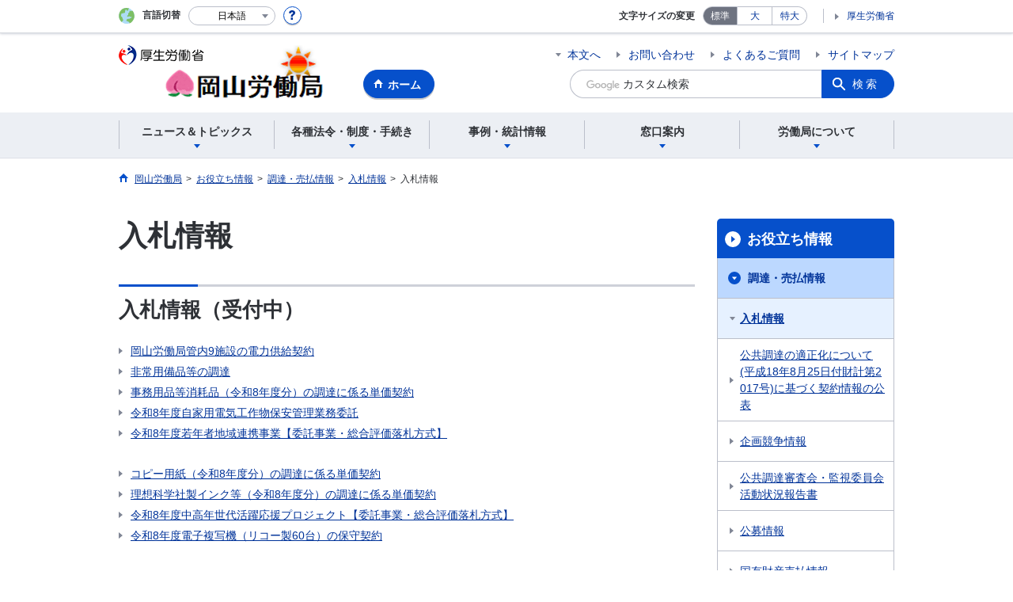

--- FILE ---
content_type: text/html; charset=UTF-8
request_url: https://jsite.mhlw.go.jp/okayama-roudoukyoku/choutatsu_uriharai/nyusatsu.html
body_size: 8140
content:
<!DOCTYPE html>
<html lang="ja" class="is-nojs">
<head prefix="og: http://ogp.me/ns# fb: http://ogp.me/ns/fb# article: http://ogp.me/ns/article#">
<meta charset="UTF-8">
<meta name="robots" content="index,follow">
<meta http-equiv="X-UA-Compatible" content="IE=edge">
<meta name="viewport" content="width=device-width,initial-scale=1">
<meta name="format-detection" content="telephone=no">
<meta name="description" content="">
<meta name="keywords" content="">
<meta property="og:title" content="入札情報">
<meta property="og:type" content="website">
<meta property="og:url" content="https://jsite.mhlw.go.jp/okayama-roudoukyoku/choutatsu_uriharai/nyusatsu.html">
<meta property="og:image" content="">
<meta property="og:site_name" content="">
<meta property="og:description" content="">
<meta property="fb:app_id" content="">
<title>入札情報</title>
<link rel="canonical" href="https://jsite.mhlw.go.jp/okayama-roudoukyoku/choutatsu_uriharai/nyusatsu.html">
<link rel="stylesheet" href="/common/common/css/app.css">
<link rel="stylesheet" href="/common/common/css/acn.css">
<script>document.documentElement.className = document.documentElement.className.replace('is-nojs', 'is-js');</script>
<script src="/common/common/js/newDate.js"></script>
</head>
<body class=" t-pref nav06">
<noscript>
<p>このページではJavaScriptを使用しています。JavaScriptを有効にしてください。</p>
</noscript>
<div class="l-wrapper" id="top">

<header class="l-header">
<div class="l-headerMain">
<div class="l-headerMain__inner">
<div class="l-headerMain__left">
<div class="m-headerLogo"><a href="https://jsite.mhlw.go.jp/okayama-roudoukyoku/"><img src="/000274505.png" alt="岡山労働局"></a></div><a href="https://jsite.mhlw.go.jp/okayama-roudoukyoku/" class="m-headerHome"><span>ホーム</span></a>
<button type="button" class="m-headerHmenu js-hmenu"><span class="m-headerHmenu__line"><span>メニュー</span></span></button>
<!-- /.l-headerMain__left --></div>
<div class="l-headerMain__right">
<ul class="m-headerLink">
<li><a href="#content" class="m-headerLink--main js-scroll" data-id="#content">本文へ</a></li>

<li><a href="https://jsite.mhlw.go.jp/okayama-roudoukyoku/madoguchi_annai/_120124.html">お問い合わせ</a></li>

<li><a href="https://jsite.mhlw.go.jp/okayama-roudoukyoku/yokuaru_goshitsumon.html">よくあるご質問</a></li>

<li><a href="https://jsite.mhlw.go.jp/okayama-roudoukyoku/sitemap.html">サイトマップ</a></li>


<li class="m-headerLink--sp"><a href="https://www.mhlw.go.jp/">厚生労働省</a></li>
</ul>



<form id="cse-search-box" action="https://jsite.mhlw.go.jp/okayama-roudoukyoku/site_kensaku.html">
<div class="m-headerSearch">
<input id="q" name="q" type="text" class="m-headerSearch__textbox pbInputForm" title="カスタム検索" placeholder="カスタム検索">
<input id="cx" value="000435734524770642474:a-ae0naedtw
" type="hidden" name="cx" />
<input id="cof" value="FORID:10" type="hidden" name="cof" />
<input id="ie" value="UTF-8" type="hidden" name="ie" />
<button type="submit" class="m-headerSearch__button lbButton">検索</button>
<!-- /.m-headerSearch --></div>
</form>
<!-- /.l-headerMain__right --></div>
<!-- /.l-headerMain__inner --></div>
<!-- /.l-headerMain --></div>
<div class="l-headerUtil">
<div class="l-headerUtil__inner">
<div class="m-headerUtil">
<div class="m-headerUtil__lang">
<div class="m-headerUtil__lang__ttl"><span>言語切替</span></div>
<p class="m-headerUtil__lang__help"><a href="#" class="js-modal"><img src="/common/common/img/icn_help.svg" alt="ヘルプ情報"></a></p>
<div class="m-modal">
<div class="m-modal__content">
<div class="m-modal__inner" tabindex="0">
<div class="m-hdgLv3"><div class="m-hdgLv3__hdg">「言語切替」サービスについて</div></div>
<div><p class="m-txtM">このホームページを、英語・中国語・韓国語へ機械的に自動翻訳します。以下の内容をご理解のうえ、ご利用いただきますようお願いします。</p>

<ul class="m-listOrder">
<li><span class="m-listOrder__sym">1.</span>

<div class="m-listOrder__txt">翻訳対象はページ内に記載されている文字情報となります。画像等で表現する内容は翻訳されません。</div>
</li>
<li><span class="m-listOrder__sym">2.</span>
<div class="m-listOrder__txt">機械による自動翻訳のため、必ずしも正確な翻訳であるとは限りません。</div>
</li>
<li><span class="m-listOrder__sym">3.</span>
<div class="m-listOrder__txt">翻訳前の日本語ページに比べ、画面の表示に若干時間がかかる場合があります。</div>
</li>
</ul></div>
<button type="button" class="m-modal__close"><span>閉じる</span></button>
<!-- /.m-modal__inner --></div>
<!-- /.m-modal__content --></div>
<!-- /.m-modal --></div>
<div class="m-headerUtil__lang__select">
<div class="m-headerUtil__lang__select__current"><button type="button" id="headerLang">
<span class="is-ja">日本語</span>
<span class="is-en">English</span>
<span class="is-cn">中文(简体字)</span>
<span class="is-tw">中文(繁體字)</span>
<span class="is-ko">한국어</span>
<img src="/common/common/img/icn_lang.svg" alt="開く"></button></div>
<ul class="m-headerUtil__lang__select__list">
<li><olang><a href="" lang="ja" data-lang="ja">日本語</a></olang></li>
<li><olang><a href="https://translation.mhlw.go.jp
/LUCMHLW/ns/w1/jaen/" lang="en" data-lang="en">English</a></olang></li>
<li><olang><a href="https://translation.mhlw.go.jp
/LUCMHLW/ns/w1/jazh/" lang="zh-cn" data-lang="zh-cn">中文(简体字)</a></olang></li>
<li><olang><a href="https://translation.mhlw.go.jp
/LUCMHLW/ns/w1/jazhb/" lang="zh-tw" data-lang="zh-tw">中文(繁體字)</a></olang></li>
<li><olang><a href="https://translation.mhlw.go.jp
/LUCMHLW/ns/w1/jako/" lang="ko" data-lang="ko">한국어</a></olang></li>
</ul>
<olang><script src="https://code.jquery.com/jquery-3.2.1.min.js"></script></olang>
<script>
$(function(){
	if (location.href.indexOf("tl.cgi") != -1) {
	var url = location.href
	var translation_url = url.slice(0,url.indexOf("?SLANG")).slice(url.indexOf("tl.cgi/") + 7);
	}else{
	var translation_url = location.href;
	}
	$("ul.m-headerUtil__lang__select__list a").each(function() {
	$(this).attr("href",$(this).attr("href") + translation_url);
	});
});
</script>
<!-- /.m-headerUtil__lang__select --></div>
<!-- /.m-headerUtil__lang --></div>
<div class="m-headerUtil__support">
<dl class="m-headerUtil__fontsize">
<dt>文字サイズの変更</dt>
<dd><a href="#" class="js-fontAdjust is-current" data-size="m">標準</a></dd>
<dd><a href="#" class="js-fontAdjust" data-size="l">大</a></dd>
<dd><a href="#" class="js-fontAdjust" data-size="xl">特大</a></dd>
<!-- /.m-headerUtil__fontsize --></dl>
<ul class="m-headerUtil__support__list">
<li><a href="https://www.mhlw.go.jp/">厚生労働省</a></li>
</ul>
<!-- /.m-headerUtil__support --></div>
<!-- /.m-headerUtil --></div>
<!-- /.l-headerUtil__inner --></div>
<!-- /.l-headerUtil --></div>
<nav class="l-headerGnav">
<div class="l-headerGnav__inner">
<ul class="m-headerGnav">
<li><a href="#" class="js-mdrop" data-id="megadrop-01"><span><span>ニュース＆トピックス</span></span></a>
<div class="m-headerMdrop" id="megadrop-01">
<div class="m-headerMdrop__content">
<div class="m-headerMdrop__hdg">
<div class="m-headerMdrop__hdg--lv2"><a href="#mdorop-01" class="js-toggle-sp" data-id="mdorop-01">ニュース＆トピックス
<span class="m-headerMdrop__hdg--lv2__icn"><img src="/common/common/img/icn_toggle_plus.svg" alt="開く"></span></a></div>
<p class="m-headerMdrop__hdg__link"><a href="/okayama-roudoukyoku/news_topics/_70188/news_topics.html">ニュース＆トピックストップへ</a></p>
<!-- /.m-headerMdrop__hdg --></div>
<div class="m-headerMdrop__content__inner">
<ul class="m-headerMdrop__menu" id="mdorop-01">
<li class="m-headerMdrop__menu--sp"><a href="/okayama-roudoukyoku/news_topics/_70188/news_topics.html"><span>ニュース＆トピックストップへ</span></a></li>
<li><a href="/okayama-roudoukyoku/news_topics/event.html"><span>イベント</span></a></li>
<li><a href="/okayama-roudoukyoku/newpage_01477.html"><span>労働基準監督署のコーナー</span></a></li>
<li><a href="/okayama-roudoukyoku/news_topics/oldtopic.html"><span>トピックス</span></a></li>
<li><a href="/okayama-roudoukyoku/news_topics/_70188.html"><span>ハローワークのコーナー</span></a></li>
<!-- /.m-headerMdrop__menu --></ul>
<!-- /.m-headerMdrop__content__inner --></div>
<button type="button" class="m-headerMdrop__close"><span>閉じる</span></button>
<!-- /.m-headerMdrop__content --></div>
<!-- /.m-headerMdrop --></div>
</li>
<li><a href="#" class="js-mdrop" data-id="megadrop-02"><span><span>各種法令・制度・手続き</span></span></a>
<div class="m-headerMdrop" id="megadrop-02">
<div class="m-headerMdrop__content">
<div class="m-headerMdrop__hdg">
<div class="m-headerMdrop__hdg--lv2"><a href="#mdorop-02" class="js-toggle-sp" data-id="mdorop-02">各種法令・制度・手続き
<span class="m-headerMdrop__hdg--lv2__icn"><img src="/common/common/img/icn_toggle_plus.svg" alt="開く"></span></a></div>
<p class="m-headerMdrop__hdg__link"><a href="/okayama-roudoukyoku/hourei_seido_tetsuzuki.html">各種法令・制度・手続きトップへ</a></p>
<!-- /.m-headerMdrop__hdg --></div>
<div class="m-headerMdrop__content__inner">
<ul class="m-headerMdrop__menu" id="mdorop-02">
<li class="m-headerMdrop__menu--sp"><a href="/okayama-roudoukyoku/hourei_seido_tetsuzuki.html"><span>各種法令・制度・手続きトップへ</span></a></li>
<li><a href=""><span>法改正のご案内</span></a></li>
<li><a href="/okayama-roudoukyoku/hourei_seido_tetsuzuki/roudoukijun_keiyaku.html"><span>労働基準・労働契約関係</span></a></li>
<li><a href="/okayama-roudoukyoku/newpage_01306.html"><span>安全衛生関係</span></a></li>
<li><a href="/okayama-roudoukyoku/hourei_seido_tetsuzuki/chinginkankei.html"><span>賃金関係（家内労働法含む）</span></a></li>
<li><a href="/okayama-roudoukyoku/hourei_seido_tetsuzuki/roudou_hoken.html"><span>労働保険関係</span></a></li>
<li><a href="/okayama-roudoukyoku/hourei_seido_tetsuzuki/rousai_hoken.html"><span>労災保険関係</span></a></li>
<li><a href="/okayama-roudoukyoku/hourei_seido_tetsuzuki/koyou_hoken.html"><span>雇用保険関係</span></a></li>
<li><a href="/okayama-roudoukyoku/hourei_seido_tetsuzuki/shokugyou_shoukai.html"><span>職業紹介関係</span></a></li>
<li><a href="/okayama-roudoukyoku/hourei_seido_tetsuzuki/koyou_kintou.html"><span>男女雇用均等関係（育児・介護休業、次世代法含む）</span></a></li>
<li><a href="/okayama-roudoukyoku/hourei_seido_tetsuzuki/roudousha_haken.html"><span>労働者派遣事業関係</span></a></li>
<li><a href="/okayama-roudoukyoku/hourei_seido_tetsuzuki/shokugyou_kunren.html"><span>職業訓練関係</span></a></li>
<li><a href="/okayama-roudoukyoku/hourei_seido_tetsuzuki/kakushu_joseikin.html"><span>各種助成金制度</span></a></li>
<li><a href="/okayama-roudoukyoku/hourei_seido_tetsuzuki/yuryou_muryou_shokugyou.html"><span>有料無料職業紹介事業関係</span></a></li>
<li><a href="/okayama-roudoukyoku/hourei_seido_tetsuzuki/koureishakoyo.html"><span>高齢者雇用関係</span></a></li>
<li><a href="/okayama-roudoukyoku/hourei_seido_tetsuzuki/handicapedkoyo.html"><span>障害者雇用関係</span></a></li>
<li><a href="/okayama-roudoukyoku/hourei_seido_tetsuzuki/foriegnerkoyo.html"><span>外国人雇用関係</span></a></li>
<li><a href="/okayama-roudoukyoku/hourei_seido_tetsuzuki/_74872.html"><span>公正な採用選考について</span></a></li>
<li><a href=""><span>個別労働紛争解決制度</span></a></li>
<li><a href="/okayama-roudoukyoku/hourei_seido_tetsuzuki/jyohokokai-kojinjyouhou.html"><span>情報公開制度・個人情報開示請求制度等</span></a></li>
<li><a href="/okayama-roudoukyoku/hourei_seido_tetsuzuki/hourei_youshikishu.html"><span>法令・様式集</span></a></li>
<li><a href="/okayama-roudoukyoku/hourei_seido_tetsuzuki/_120558.html"><span>公益通報者の保護</span></a></li>
<li><a href="/okayama-roudoukyoku/hourei_seido_tetsuzuki/roudoukijun_keiyaku/hatarakikatakaikaku_00007.html"><span>公示関係</span></a></li>
<!-- /.m-headerMdrop__menu --></ul>
<!-- /.m-headerMdrop__content__inner --></div>
<button type="button" class="m-headerMdrop__close"><span>閉じる</span></button>
<!-- /.m-headerMdrop__content --></div>
<!-- /.m-headerMdrop --></div>
</li>
<li><a href="#" class="js-mdrop" data-id="megadrop-03"><span><span>事例・統計情報</span></span></a>
<div class="m-headerMdrop" id="megadrop-03">
<div class="m-headerMdrop__content">
<div class="m-headerMdrop__hdg">
<div class="m-headerMdrop__hdg--lv2"><a href="#mdorop-03" class="js-toggle-sp" data-id="mdorop-03">事例・統計情報
<span class="m-headerMdrop__hdg--lv2__icn"><img src="/common/common/img/icn_toggle_plus.svg" alt="開く"></span></a></div>
<p class="m-headerMdrop__hdg__link"><a href="/okayama-roudoukyoku/jirei_toukei.html">事例・統計情報トップへ</a></p>
<!-- /.m-headerMdrop__hdg --></div>
<div class="m-headerMdrop__content__inner">
<ul class="m-headerMdrop__menu" id="mdorop-03">
<li class="m-headerMdrop__menu--sp"><a href="/okayama-roudoukyoku/jirei_toukei.html"><span>事例・統計情報トップへ</span></a></li>
<li><a href="/okayama-roudoukyoku/jirei_toukei/roudoujikan_kyujitsu_kyuka.html"><span>監督関係（労働時間・休日・休暇など）</span></a></li>
<li><a href="/okayama-roudoukyoku/jirei_toukei/anzen_eisei.html"><span>安全衛生関係(災害統計等)</span></a></li>
<li><a href="/okayama-roudoukyoku/hourei_seido_tetsuzuki/chinginkankei.html"><span>賃金・家内労働</span></a></li>
<li><a href="/okayama-roudoukyoku/jirei_toukei/kyujin_kyushoku.html"><span>求人・求職</span></a></li>
<li><a href="/okayama-roudoukyoku/jirei_toukei/toukei04.html"><span>岡山県の働く女性の実情</span></a></li>
<!-- /.m-headerMdrop__menu --></ul>
<!-- /.m-headerMdrop__content__inner --></div>
<button type="button" class="m-headerMdrop__close"><span>閉じる</span></button>
<!-- /.m-headerMdrop__content --></div>
<!-- /.m-headerMdrop --></div>
</li>
<li><a href="#" class="js-mdrop" data-id="megadrop-04"><span><span>窓口案内</span></span></a>
<div class="m-headerMdrop" id="megadrop-04">
<div class="m-headerMdrop__content">
<div class="m-headerMdrop__hdg">
<div class="m-headerMdrop__hdg--lv2"><a href="#mdorop-04" class="js-toggle-sp" data-id="mdorop-04">窓口案内
<span class="m-headerMdrop__hdg--lv2__icn"><img src="/common/common/img/icn_toggle_plus.svg" alt="開く"></span></a></div>
<p class="m-headerMdrop__hdg__link"><a href="/okayama-roudoukyoku/madoguchi_annai.html">窓口案内トップへ</a></p>
<!-- /.m-headerMdrop__hdg --></div>
<div class="m-headerMdrop__content__inner">
<ul class="m-headerMdrop__menu" id="mdorop-04">
<li class="m-headerMdrop__menu--sp"><a href="/okayama-roudoukyoku/madoguchi_annai.html"><span>窓口案内トップへ</span></a></li>
<li><a href="/okayama-roudoukyoku/madoguchi_annai/mondai.html"><span>労働問題でお悩みの方</span></a></li>
<li><a href="/okayama-roudoukyoku/madoguchi_annai/gaikoku.html"><span>外国人労働者の方・外国人労働者を使用する方へ</span></a></li>
<li><a href="/okayama-roudoukyoku/madoguchi_annai/_120124.html"><span>お問合せ窓口</span></a></li>
<!-- /.m-headerMdrop__menu --></ul>
<!-- /.m-headerMdrop__content__inner --></div>
<button type="button" class="m-headerMdrop__close"><span>閉じる</span></button>
<!-- /.m-headerMdrop__content --></div>
<!-- /.m-headerMdrop --></div>
</li>
<li><a href="#" class="js-mdrop" data-id="megadrop-05"><span><span>労働局について</span></span></a>
<div class="m-headerMdrop" id="megadrop-05">
<div class="m-headerMdrop__content">
<div class="m-headerMdrop__hdg">
<div class="m-headerMdrop__hdg--lv2"><a href="#mdorop-05" class="js-toggle-sp" data-id="mdorop-05">労働局について
<span class="m-headerMdrop__hdg--lv2__icn"><img src="/common/common/img/icn_toggle_plus.svg" alt="開く"></span></a></div>
<p class="m-headerMdrop__hdg__link"><a href="/okayama-roudoukyoku/roudoukyoku.html">労働局についてトップへ</a></p>
<!-- /.m-headerMdrop__hdg --></div>
<div class="m-headerMdrop__content__inner">
<ul class="m-headerMdrop__menu" id="mdorop-05">
<li class="m-headerMdrop__menu--sp"><a href="/okayama-roudoukyoku/roudoukyoku.html"><span>労働局についてトップへ</span></a></li>
<li><a href="/okayama-roudoukyoku/roudoukyoku/rodokyoku_oshirase.html"><span>労働局からのお知らせ</span></a></li>
<li><a href="/okayama-roudoukyoku/roudoukyoku/annai01_1.html"><span>岡山労働局のご案内</span></a></li>
<li><a href="/okayama-roudoukyoku/newpage_00328.html"><span>職員採用情報</span></a></li>
<!-- /.m-headerMdrop__menu --></ul>
<!-- /.m-headerMdrop__content__inner --></div>
<button type="button" class="m-headerMdrop__close"><span>閉じる</span></button>
<!-- /.m-headerMdrop__content --></div>
<!-- /.m-headerMdrop --></div>
</li>
<!-- /.m-headerGnav --></ul>
<!-- /.l-headerGnav__inner --></div>
<div class="m-headerGnav__close--sp"><button type="button" class="m-headerGnav__close--sp__button"><span>閉じる</span></button></div>
<!-- /.l-headerGnav --></nav>
<!-- /.l-header --></header>

<main class="l-content" id="content">
<div class="l-contentHead">
<div class="l-contentHead__inner">


<ol class="m-navBreadcrumb" itemscope="" itemtype="http://schema.org/BreadcrumbList">
<li itemprop="itemListElement" itemscope="" itemtype="http://schema.org/ListItem">
<a href="/okayama-roudoukyoku/home.html" itemprop="item"><span itemprop="name">岡山労働局</span></a>
<meta itemprop="position" content="1"><span>></span></li>
<li itemprop="itemListElement" itemscope="" itemtype="http://schema.org/ListItem">
<a href="" itemprop="item"><span itemprop="name">お役立ち情報</span></a>
<meta itemprop="position" content="2"><span>></span></li>
<li itemprop="itemListElement" itemscope="" itemtype="http://schema.org/ListItem">
<a href="/okayama-roudoukyoku/choutatsu_uriharai.html" itemprop="item"><span itemprop="name">調達・売払情報</span></a>
<meta itemprop="position" content="3"><span>></span></li>
<li itemprop="itemListElement" itemscope="" itemtype="http://schema.org/ListItem">
<a href="/okayama-roudoukyoku/choutatsu_uriharai/nyusatsu.html" itemprop="item"><span itemprop="name">入札情報</span></a>
<meta itemprop="position" content="4"><span>></span></li>
<li itemprop="itemListElement" itemscope="" itemtype="http://schema.org/ListItem">
<span itemprop="name" aria-current="page">入札情報</span>
<meta itemprop="position" content="5"></li>
<!-- /.m-navBreadcrumb --></ol>
<!-- /.l-contentHead__inner --></div>
<!-- /.l-contentHead --></div>

<div class="l-contentBody">
<div class="l-contentBody__inner">
<div class="l-contentMain">

<div class="m-hdgLv1">
<h1 class="m-hdgLv1__hdg">入札情報</h1>
</div>












































<div class="m-hdgLv2">
<h2 class="m-hdgLv2__hdg">入札情報（受付中）</h2>
<div class="m-hdgLv2__listLink">
<ul class="m-listLink--flex">
</ul>
</div>
</div>

<ul class="m-listLink">
<li><a href="https://jsite.mhlw.go.jp/okayama-roudoukyoku/choutatsu_uriharai/nyusatsu/_120736/20251215_00021.html">岡山労働局管内9施設の電力供給契約</a></li>
<li><a href="https://jsite.mhlw.go.jp/okayama-roudoukyoku/choutatsu_uriharai/nyusatsu/_120736/20260119_00004.html">非常用備品等の調達</a></li>
<li><a href="https://jsite.mhlw.go.jp/okayama-roudoukyoku/choutatsu_uriharai/nyusatsu/_120736/20260120_00002.html">事務用品等消耗品（令和8年度分）の調達に係る単価契約</a></li>
<li><a href="https://jsite.mhlw.go.jp/okayama-roudoukyoku/choutatsu_uriharai/nyusatsu/_120736/20260120_00005.html">令和8年度自家用電気工作物保安管理業務委託</a></li>
<li><a href="https://jsite.mhlw.go.jp/okayama-roudoukyoku/choutatsu_uriharai/nyusatsu/_120736/20260123_00010.html">令和8年度若年者地域連携事業【委託事業・総合評価落札方式】</a></li>
</ul>


<ul class="m-listLink">
<li><a href="https://jsite.mhlw.go.jp/okayama-roudoukyoku/choutatsu_uriharai/nyusatsu/_120736/20260123_00001.html">コピー用紙（令和8年度分）の調達に係る単価契約</a></li>
<li><a href="https://jsite.mhlw.go.jp/okayama-roudoukyoku/choutatsu_uriharai/nyusatsu/_120736/20260123_00002.html">理想科学社製インク等（令和8年度分）の調達に係る単価契約</a></li>
<li><a href="https://jsite.mhlw.go.jp/okayama-roudoukyoku/choutatsu_uriharai/nyusatsu/_120736/20260128_1.html">令和8年度中高年世代活躍応援プロジェクト【委託事業・総合評価落札方式】</a></li>
<li><a href="https://jsite.mhlw.go.jp/okayama-roudoukyoku/choutatsu_uriharai/nyusatsu/_120736/20260129_1.html">令和8年度電子複写機（リコー製60台）の保守契約</a></li>
</ul>

<div class="m-hdgLv2">
<h2 class="m-hdgLv2__hdg">入札情報（受付終了）</h2>
</div>

<ul class="m-listLink">
<li><a href="https://jsite.mhlw.go.jp/okayama-roudoukyoku/choutatsu_uriharai/nyusatsu/2024_00004.html">2025年度</a></li>
<li><a href="https://jsite.mhlw.go.jp/okayama-roudoukyoku/choutatsu_uriharai/nyusatsu/2024_00003.html">2024年度</a></li>
<li><a href="https://jsite.mhlw.go.jp/okayama-roudoukyoku/choutatsu_uriharai/nyusatsu/2023.html">2023年度</a></li>
<li><a href="https://jsite.mhlw.go.jp/okayama-roudoukyoku/choutatsu_uriharai/nyusatsu/2021_00002.html">2022年度</a></li>
<li><a href="https://jsite.mhlw.go.jp/okayama-roudoukyoku/choutatsu_uriharai/nyusatsu/2020.html">2021年度</a></li>
</ul>

<div class="m-hdgLv2">
<h2 class="m-hdgLv2__hdg">政府電子調達（GEPS）について</h2>
</div>

<ul class="m-listLink">
<li><a href="https://jsite.mhlw.go.jp/okayama-roudoukyoku/choutatsu_uriharai/nyusatsu/_120736/geps.html">政府電子調達（GEPS）のご案内</a></li>
</ul>



<div class="m-hdgLv2"><h2 class="m-hdgLv2__hdg">その他関連情報</h2></div>

<div class="m-listImageBannerNav">
<ul class="m-listImageBanner__list">
<li>
<a class="m-listImageBanner__content" href="https://www.no-harassment.mhlw.go.jp/">
<span class="m-listImageBanner__text">あかるい職場応援団</span>
<span class="m-listImageBanner__fig"><img src="/okayama-roudoukyoku/content/contents/000113660.png" alt=""></span>
</a>
</li>
<li>
<a class="m-listImageBanner__content" href="https://www.mhlw.go.jp/stf/roudoukijyunkantokusyo-chatbot.html">
<span class="m-listImageBanner__text">労働基準監督署チャットボット</span>
<span class="m-listImageBanner__fig"><img src="/okayama-roudoukyoku/content/contents/000113661.jpg" alt=""></span>
</a>
</li>
<li>
<a class="m-listImageBanner__content" href="http://work-holiday.mhlw.go.jp/index.html">
<span class="m-listImageBanner__text">働き方・休み方改善ポータルサイト</span>
<span class="m-listImageBanner__fig"><img src="/okayama-roudoukyoku/content/contents/000113662.jpg" alt=""></span>
</a>
</li>
<li>
<a class="m-listImageBanner__content" href="http://www.mhlw.go.jp/stf/seisakunitsuite/bunya/mangaroudouhou.html">
<span class="m-listImageBanner__text">これってあり？Q＆A</span>
<span class="m-listImageBanner__fig"><img src="/okayama-roudoukyoku/content/contents/000113663.png" alt=""></span>
</a>
</li>
<li>
<a class="m-listImageBanner__content" href="http://www.mhlw.go.jp/seisakunitsuite/bunya/koyou_roudou/koyoukintou/seisaku04/index.html">
<span class="m-listImageBanner__text">POSITIVE ACTION</span>
<span class="m-listImageBanner__fig"><img src="/okayama-roudoukyoku/content/contents/000113664.jpg" alt=""></span>
</a>
</li>
<li>
<a class="m-listImageBanner__content" href="https://ikumen-project.mhlw.go.jp/">
<span class="m-listImageBanner__text">育MEN</span>
<span class="m-listImageBanner__fig"><img src="/okayama-roudoukyoku/content/contents/000113665.png" alt=""></span>
</a>
</li>
</ul>
</div>

<ul class="m-listButton">
<li><a href="https://jsite.mhlw.go.jp/okayama-roudoukyoku/banner_gaibu.html" class="m-btnM"><span>リンク一覧</span></a></li>
</ul>


<div class="m-boxReader">
<a href="https://get.adobe.com/jp/reader/" target="_blank">
<div class="m-boxReader__body">
<p class="m-boxReader__txt">PDFファイルを見るためには、Adobe Readerというソフトが必要です。Adobe Readerは無料で配布されていますので、こちらからダウンロードしてください。</p>
<!-- /.m-boxReader__body --></div>
<div class="m-boxReader__figure">
<img src="/common/common/img/img_reader.png" alt="">
<!-- /.m-boxReader__figure --></div></a>
<!-- /.m-boxReader --></div>

<!-- /.l-contentMain --></div>

<div class="l-contentSub">
<nav class="m-navLocal">
<h2 class="m-navLocal__hdg"><a href="">お役立ち情報</a></h2>
<ul class="m-navLocal__layer3rd">
<li><a href="/okayama-roudoukyoku/choutatsu_uriharai.html" class="is-current">調達・売払情報</a>
<ul class="m-navLocal__layer4th">
<li><a href="/okayama-roudoukyoku/choutatsu_uriharai/nyusatsu.html" class="is-current">入札情報</a>
</li>
<li><a href="/okayama-roudoukyoku/choutatsu_uriharai/koubo_shiyoukyoka_00022.html">公共調達の適正化について(平成18年8月25日付財計第2017号)に基づく契約情報の公表</a></li>
<li><a href="/okayama-roudoukyoku/choutatsu_uriharai/kikakukyousoujouhou.html">企画競争情報</a></li>
<li><a href="/okayama-roudoukyoku/choutatsu_uriharai/koubo.html">公共調達審査会・監視委員会活動状況報告書</a></li>
<li><a href="/okayama-roudoukyoku/choutatsu_uriharai/koubo_jyouhou.html">公募情報</a></li>
<li><a href="/okayama-roudoukyoku/choutatsu_uriharai/kokuyu_zaisan_uriharai.html">国有財産売払情報</a></li>
<li><a href="/okayama-roudoukyoku/choutatsu_uriharai/keirijokyo.html">岡山労働局経理状況</a></li>
<li><a href="/okayama-roudoukyoku/choutatsu_uriharai/201211.html">工事に係る発注の見通し</a></li>
<!-- /.m-navLocal__layer4th --></ul>
</li>
<!-- /.m-navLocal__layer3rd --></ul>
<!-- /.m-navLocal --></nav>




<div class="m-navSubmenu">
<h2 class="m-navSubmenu__hdg"><a href="#sidemenu-01" class="js-toggle" data-id="sidemenu-01">お役立ち情報<span class="m-navSubmenu__icn"><img src="/common/common/img/icn_toggle_plus.svg" alt="開く"></span></a></h2>
<ul class="m-navSubmenu__list" id="sidemenu-01">
<li><a href="https://jsite.mhlw.go.jp/okayama-roudoukyoku/hourei_seido_tetsuzuki/hourei_youshikishu.html">法令・様式集</a></li>
<li><a href="https://jsite.mhlw.go.jp/okayama-roudoukyoku/choutatsu_uriharai.html">調達・売払情報</a></li>
<li><a href="https://jsite.mhlw.go.jp/okayama-roudoukyoku/choutatsu_uriharai/kokuyu_zaisan_uriharai.html">国有財産売払情報</a></li>
<li><a href="http://www.e-gov.go.jp/">電子申請</a></li>
<li><a href="https://jsite.mhlw.go.jp/okayama-roudoukyoku/link.html">リンク集</a></li>
<li><a href="http://www.mhlw.go.jp/bunya/nouryoku/job_card01/index.html">ジョブカード</a></li>
<!-- /.m-navSubmenu__list --></ul>
<!-- /.m-navSubmenu --></div>

<div class="m-navSubmenu">
<h2 class="m-navSubmenu__hdg"><a href="#sidemenu-02" class="js-toggle" data-id="sidemenu-02">関連機関<span class="m-navSubmenu__icn"><img src="/common/common/img/icn_toggle_plus.svg" alt="開く"></span></a></h2>
<ul class="m-navSubmenu__list" id="sidemenu-02">
<li><a href="http://www.mhlw.go.jp/">厚生労働省HP</a></li>
<li><a href="https://jsite.mhlw.go.jp/okayama-okayama-plaza/hello_work_okayama/_115859.html">おかやま新卒応援ハローワークHP</a></li>
<li><a href="https://jsite.mhlw.go.jp/okayama-okayama-plaza/hello_work_okayama/_117955.html">おかやまマザーズハローワークHP</a></li>
<li><a href="https://jsite.mhlw.go.jp/okayama-okayama-plaza/">ハローワークプラザ岡山HP</a></li>
<li><a href="https://www.hellowork.mhlw.go.jp/">ハローワークインターネットサービス</a></li>
<li><a href="http://www.mhlw.go.jp/stf/seisakunitsuite/bunya/0000113598.html">中小企業退職金共済制度（厚生労働省HP）</a></li>
<li><a href="http://www.pref.okayama.jp/">岡山県公式ホームページ</a></li>
<li><a href="https://jsite.mhlw.go.jp/okayama-roudoukyoku/news_topics/kantokusho_oshirase.html">監督署のコーナー</a></li>
<li><a href="https://jsite.mhlw.go.jp/okayama-roudoukyoku/news_topics/_70188.html">安定所のコーナー</a></li>
<!-- /.m-navSubmenu__list --></ul>
<!-- /.m-navSubmenu --></div>

<div class="m-navSubmenu">
<h2 class="m-navSubmenu__hdg"><a href="#sidemenu-03" class="js-toggle" data-id="sidemenu-03">相談窓口<span class="m-navSubmenu__icn"><img src="/common/common/img/icn_toggle_plus.svg" alt="開く"></span></a></h2>
<ul class="m-navSubmenu__list" id="sidemenu-03">
<li><a href="http://www.mhlw.go.jp/seisakunitsuite/bunya/koyou_roudou/dl/jobhotline.pdf">ハローワークの求人票と違う！</a></li>
<li><a href="https://jsite.mhlw.go.jp/okayama-roudoukyoku/newpage_00472.html">働き方・休み方改善コンサルタント</a></li>
<!-- /.m-navSubmenu__list --></ul>
<!-- /.m-navSubmenu --></div>

<div class="m-navSubmenu">
<h2 class="m-navSubmenu__hdg"><a href="#sidemenu-04" class="js-toggle" data-id="sidemenu-04">お知らせ・ご案内<span class="m-navSubmenu__icn"><img src="/common/common/img/icn_toggle_plus.svg" alt="開く"></span></a></h2>
<ul class="m-navSubmenu__list" id="sidemenu-04">
<li><a href="https://jsite.mhlw.go.jp/okayama-roudoukyoku/news_topics/topics/2015/syakaifukushi.html">社会福祉施設における労働条件確保・労働災害防止</a></li>
<li><a href="http://www.mhlw.go.jp/seisakunitsuite/bunya/koyou_roudou/roudouseisaku/chushoukigyou/index.html">中小企業を経営されている方へ</a></li>
<li><a href="https://www.mhlw.go.jp/stf/seisakunitsuite/bunya/koyou_roudou/koyou/jigyounushi/page10.html">障害者雇用率制度</a></li>
<li><a href="http://www.mhlw.go.jp/seisakunitsuite/bunya/koyou_roudou/koyou/shougaishakoyou/shisaku/jigyounushi/">障害者雇用にかかわる税制上の優遇措置</a></li>
<li><a href="https://jsite.mhlw.go.jp/okayama-roudoukyoku/hourei_seido_tetsuzuki/koureishakoyo/koureishakoyoulaw/k_koyou/_106643_00003.html">改正高年齢者雇用安定法</a></li>
<li><a href="http://www.mhlw.go.jp/stf/seisakunitsuite/bunya/0000075130.html">アスベスト（石綿）訴訟の和解手続について</a></li>
<li><a href="https://jsite.mhlw.go.jp/okayama-roudoukyoku/hourei_seido_tetsuzuki/koyou_kintou/hourei_seido/_120240.html">女性活躍推進法</a></li>
<li><a href="https://jsite.mhlw.go.jp/okayama-roudoukyoku/hourei_seido_tetsuzuki/koyou_kintou/hourei_seido/ikuji03.html">あなたの会社はこのマークをつけられますか？</a></li>
<li><a href="https://jsite.mhlw.go.jp/okayama-roudoukyoku/hourei_seido_tetsuzuki/yuryou_muryou_shokugyou/tetsuzuki/_119737.html">職業紹介事業者等PRリーフレット</a></li>
<li><a href="https://jsite.mhlw.go.jp/okayama-roudoukyoku/riyousha_mokuteki_menu/sinsotu.html">新卒・既卒者対策</a></li>
<li><a href="https://jsite.mhlw.go.jp/okayama-roudoukyoku/hourei_seido_tetsuzuki/kobetsu_roudou_funsou/sougou.html">個別労働紛争解決制度</a></li>
<li><a href="https://jsite.mhlw.go.jp/okayama-roudoukyoku/newpage_00364.html">ユースエール認定制度コラム</a></li>
<li><a href="https://jsite.mhlw.go.jp/okayama-roudoukyoku/newpage_00441.html">就職氷河期世代活躍応援サイト</a></li>
<li><a href="https://jsite.mhlw.go.jp/okayama-roudoukyoku/newpage_00602.html">在籍型出向等支援事業のページ</a></li>
<li><a href="https://jsite.mhlw.go.jp/okayama-roudoukyoku/newpage_00576.html">あなたの地域のハローワーク</a></li>
<!-- /.m-navSubmenu__list --></ul>
<!-- /.m-navSubmenu --></div>

<div class="m-navSubmenu">
<h2 class="m-navSubmenu__hdg"><a href="#sidemenu-05" class="js-toggle" data-id="sidemenu-05">企業のご紹介<span class="m-navSubmenu__icn"><img src="/common/common/img/icn_toggle_plus.svg" alt="開く"></span></a></h2>
<ul class="m-navSubmenu__list" id="sidemenu-05">
<li><a href="https://jsite.mhlw.go.jp/okayama-roudoukyoku/riyousha_mokuteki_menu/jigyounushi/_120643.html">ユースエール認定企業</a></li>
<li><a href="https://jsite.mhlw.go.jp/okayama-roudoukyoku/hourei_seido_tetsuzuki/roudoukijun_keiyaku/hatarakikatakaikaku/kigyoutophenohatarakikake.html">企業トップへの働きかけ</a></li>
<!-- /.m-navSubmenu__list --></ul>
<!-- /.m-navSubmenu --></div>



<!-- /.l-contentSub --></div>

<!-- /.l-contentBody__inner --></div>
<!-- /.l-contentBody --></div>
<!-- /.l-content --></main>

<footer class="l-footer">
<div class="l-footerPagetop">
<div class="l-footerInner">
<a href="#top" class="m-footerPagetop js-scroll" data-id="#top"><span>ページの先頭へ</span></a>
<!-- /.l-footerInner --></div>
<!-- /.l-footerPagetop --></div>
<div class="l-footerNav">
<div class="l-footerInner">
<div class="m-footerPost">
<p class="m-footerPost__idea"><b class="m-footerPost__idea__ttl">皆様からのご意見を募集しています</b>
<a href="https://jsite.mhlw.go.jp/form/pub/roudou33/okayama-roudoukyoku-goiken" class="m-footerPost__idea__btn">労働局へのご意見</a></p>
<!-- /.m-footerPost --></div>


<div class="m-footerSitemap">
<div class="m-footerSitemap__content">
<ul class="m-footerSitemap__parent">
<li><a href="/okayama-roudoukyoku/news_topics/_70188/news_topics.html" class="js-toggle-sp" data-id="footer-sitemap-01">ニュース＆トピックス
<span class="m-footerSitemap__parent__icn"><img src="/common/common/img/icn_toggle_plus.svg" alt="開く"></span></a>
<ul class="m-footerSitemap__child" id="footer-sitemap-01">
<li class="m-footerSitemap__child__top"><a href="/okayama-roudoukyoku/news_topics/_70188/news_topics.html">ニュース＆トピックストップへ</a></li>
<li><a href="/okayama-roudoukyoku/news_topics/event.html">イベント</a></li>
<li><a href="/okayama-roudoukyoku/newpage_01477.html">労働基準監督署のコーナー</a></li>
<li><a href="/okayama-roudoukyoku/news_topics/oldtopic.html">トピックス</a></li>
<li><a href="/okayama-roudoukyoku/news_topics/_70188.html">ハローワークのコーナー</a></li>
</ul>
</li>
</ul>
</div>
<div class="m-footerSitemap__content--col2">
<ul class="m-footerSitemap__parent">
<li><a href="/okayama-roudoukyoku/hourei_seido_tetsuzuki.html" class="js-toggle-sp" data-id="footer-sitemap-02">各種法令・制度・手続き
<span class="m-footerSitemap__parent__icn"><img src="/common/common/img/icn_toggle_plus.svg" alt="開く"></span></a>
<ul class="m-footerSitemap__child--col2" id="footer-sitemap-02">
<li class="m-footerSitemap__child__top"><a href="/okayama-roudoukyoku/hourei_seido_tetsuzuki.html">各種法令・制度・手続きトップへ</a></li>
<li><a href="">法改正のご案内</a></li>
<li><a href="/okayama-roudoukyoku/hourei_seido_tetsuzuki/roudoukijun_keiyaku.html">労働基準・労働契約関係</a></li>
<li><a href="/okayama-roudoukyoku/newpage_01306.html">安全衛生関係</a></li>
<li><a href="/okayama-roudoukyoku/hourei_seido_tetsuzuki/chinginkankei.html">賃金関係（家内労働法含む）</a></li>
<li><a href="/okayama-roudoukyoku/hourei_seido_tetsuzuki/roudou_hoken.html">労働保険関係</a></li>
<li><a href="/okayama-roudoukyoku/hourei_seido_tetsuzuki/rousai_hoken.html">労災保険関係</a></li>
<li><a href="/okayama-roudoukyoku/hourei_seido_tetsuzuki/koyou_hoken.html">雇用保険関係</a></li>
<li><a href="/okayama-roudoukyoku/hourei_seido_tetsuzuki/shokugyou_shoukai.html">職業紹介関係</a></li>
<li><a href="/okayama-roudoukyoku/hourei_seido_tetsuzuki/koyou_kintou.html">男女雇用均等関係（育児・介護休業、次世代法含む）</a></li>
<li><a href="/okayama-roudoukyoku/hourei_seido_tetsuzuki/roudousha_haken.html">労働者派遣事業関係</a></li>
<li><a href="/okayama-roudoukyoku/hourei_seido_tetsuzuki/shokugyou_kunren.html">職業訓練関係</a></li>
<li><a href="/okayama-roudoukyoku/hourei_seido_tetsuzuki/kakushu_joseikin.html">各種助成金制度</a></li>
<li><a href="/okayama-roudoukyoku/hourei_seido_tetsuzuki/yuryou_muryou_shokugyou.html">有料無料職業紹介事業関係</a></li>
<li><a href="/okayama-roudoukyoku/hourei_seido_tetsuzuki/koureishakoyo.html">高齢者雇用関係</a></li>
<li><a href="/okayama-roudoukyoku/hourei_seido_tetsuzuki/handicapedkoyo.html">障害者雇用関係</a></li>
<li><a href="/okayama-roudoukyoku/hourei_seido_tetsuzuki/foriegnerkoyo.html">外国人雇用関係</a></li>
<li><a href="/okayama-roudoukyoku/hourei_seido_tetsuzuki/_74872.html">公正な採用選考について</a></li>
<li><a href="">個別労働紛争解決制度</a></li>
<li><a href="/okayama-roudoukyoku/hourei_seido_tetsuzuki/jyohokokai-kojinjyouhou.html">情報公開制度・個人情報開示請求制度等</a></li>
<li><a href="/okayama-roudoukyoku/hourei_seido_tetsuzuki/hourei_youshikishu.html">法令・様式集</a></li>
<li><a href="/okayama-roudoukyoku/hourei_seido_tetsuzuki/_120558.html">公益通報者の保護</a></li>
<li><a href="/okayama-roudoukyoku/hourei_seido_tetsuzuki/roudoukijun_keiyaku/hatarakikatakaikaku_00007.html">公示関係</a></li>
</ul>
</li>
</ul>
</div>
<div class="m-footerSitemap__content">
<ul class="m-footerSitemap__parent">
<li><a href="/okayama-roudoukyoku/jirei_toukei.html" class="js-toggle-sp" data-id="footer-sitemap-03">事例・統計情報
<span class="m-footerSitemap__parent__icn"><img src="/common/common/img/icn_toggle_plus.svg" alt="開く"></span></a>
<ul class="m-footerSitemap__child" id="footer-sitemap-03">
<li class="m-footerSitemap__child__top"><a href="/okayama-roudoukyoku/jirei_toukei.html">事例・統計情報トップへ</a></li>
<li><a href="/okayama-roudoukyoku/jirei_toukei/roudoujikan_kyujitsu_kyuka.html">監督関係（労働時間・休日・休暇など）</a></li>
<li><a href="/okayama-roudoukyoku/jirei_toukei/anzen_eisei.html">安全衛生関係(災害統計等)</a></li>
<li><a href="/okayama-roudoukyoku/hourei_seido_tetsuzuki/chinginkankei.html">賃金・家内労働</a></li>
<li><a href="/okayama-roudoukyoku/jirei_toukei/kyujin_kyushoku.html">求人・求職</a></li>
<li><a href="/okayama-roudoukyoku/jirei_toukei/toukei04.html">岡山県の働く女性の実情</a></li>
</ul>
</li>
</ul>
</div>
<div class="m-footerSitemap__content">
<ul class="m-footerSitemap__parent">
<li><a href="/okayama-roudoukyoku/madoguchi_annai.html" class="js-toggle-sp" data-id="footer-sitemap-04">窓口案内
<span class="m-footerSitemap__parent__icn"><img src="/common/common/img/icn_toggle_plus.svg" alt="開く"></span></a>
<ul class="m-footerSitemap__child" id="footer-sitemap-04">
<li class="m-footerSitemap__child__top"><a href="/okayama-roudoukyoku/madoguchi_annai.html">窓口案内トップへ</a></li>
<li><a href="/okayama-roudoukyoku/madoguchi_annai/mondai.html">労働問題でお悩みの方</a></li>
<li><a href="/okayama-roudoukyoku/madoguchi_annai/gaikoku.html">外国人労働者の方・外国人労働者を使用する方へ</a></li>
<li><a href="/okayama-roudoukyoku/madoguchi_annai/_120124.html">お問合せ窓口</a></li>
</ul>
</li>
</ul>
</div>
<div class="m-footerSitemap__content">
<ul class="m-footerSitemap__parent">
<li><a href="/okayama-roudoukyoku/roudoukyoku.html" class="js-toggle-sp" data-id="footer-sitemap-05">労働局について
<span class="m-footerSitemap__parent__icn"><img src="/common/common/img/icn_toggle_plus.svg" alt="開く"></span></a>
<ul class="m-footerSitemap__child" id="footer-sitemap-05">
<li class="m-footerSitemap__child__top"><a href="/okayama-roudoukyoku/roudoukyoku.html">労働局についてトップへ</a></li>
<li><a href="/okayama-roudoukyoku/roudoukyoku/rodokyoku_oshirase.html">労働局からのお知らせ</a></li>
<li><a href="/okayama-roudoukyoku/roudoukyoku/annai01_1.html">岡山労働局のご案内</a></li>
<li><a href="/okayama-roudoukyoku/newpage_00328.html">職員採用情報</a></li>
</ul>
</li>
</ul>
</div>
<!-- /.m-footerSitemap --></div>

<!-- /.l-footerInner --></div>
<!-- /.l-footerNav --></div>
</div>

<div class="l-footerUtil">
<div class="l-footerInner">
<div class="m-footerUtil">

<div class="m-footerUtil__service">
<h2 class="m-footerUtil__hdg">情報配信サービス</h2>
<ul class="m-footerUtil__list">
<li class="m-footerUtil__list--mag"><a href="https://www.mhlw.go.jp/stf/merumaga_00.html"><span>厚生労働省人事労務マガジン</span></a></li>


</ul>
<!-- /.m-footerUtil__service --></div>


<!-- /.m-footerUtil --></div>


<!-- /.l-footerInner --></div>
<!-- /.l-footerUtil --></div>



<div class="l-footerInfo">
<div class="l-footerInner">
<ul class="m-footerLink">
<li><a href="https://jsite.mhlw.go.jp/okayama-roudoukyoku/link.html">リンク集</a></li>
<li><a href="https://jsite.mhlw.go.jp/okayama-roudoukyoku/privacy_policy.html">プライバシーポリシー</a></li>
<li><a href="https://jsite.mhlw.go.jp/okayama-roudoukyoku/link_chosakuken_menseki.html">利用規約</a></li>
</ul>
<div class="m-footerInfo">
<p class="m-footerInfo__logo"><a href="https://jsite.mhlw.go.jp/okayama-roudoukyoku/"><img src="/000275036.png" alt="岡山労働局"></a></p>
<p class="m-footerInfo__address">〒700-8611 岡山市北区下石井1丁目4番1号岡山第2合同庁舎</p>
<!-- /.m-footerInfo --></div>
<small class="m-footerCopy">Copyright(c)2000-2011 Okayama Labor Bureau.All rights reserved.</small>
<!-- /.l-footerInner --></div>
<!-- /.l-footerInfo --></div>
<!-- /.l-footer --></footer>

<!-- /.l-wrapper --></div>
<script src="/common/common/js/bundle.js"></script>
<script src="/common/common/js/app.js"></script>

</body>
</html>